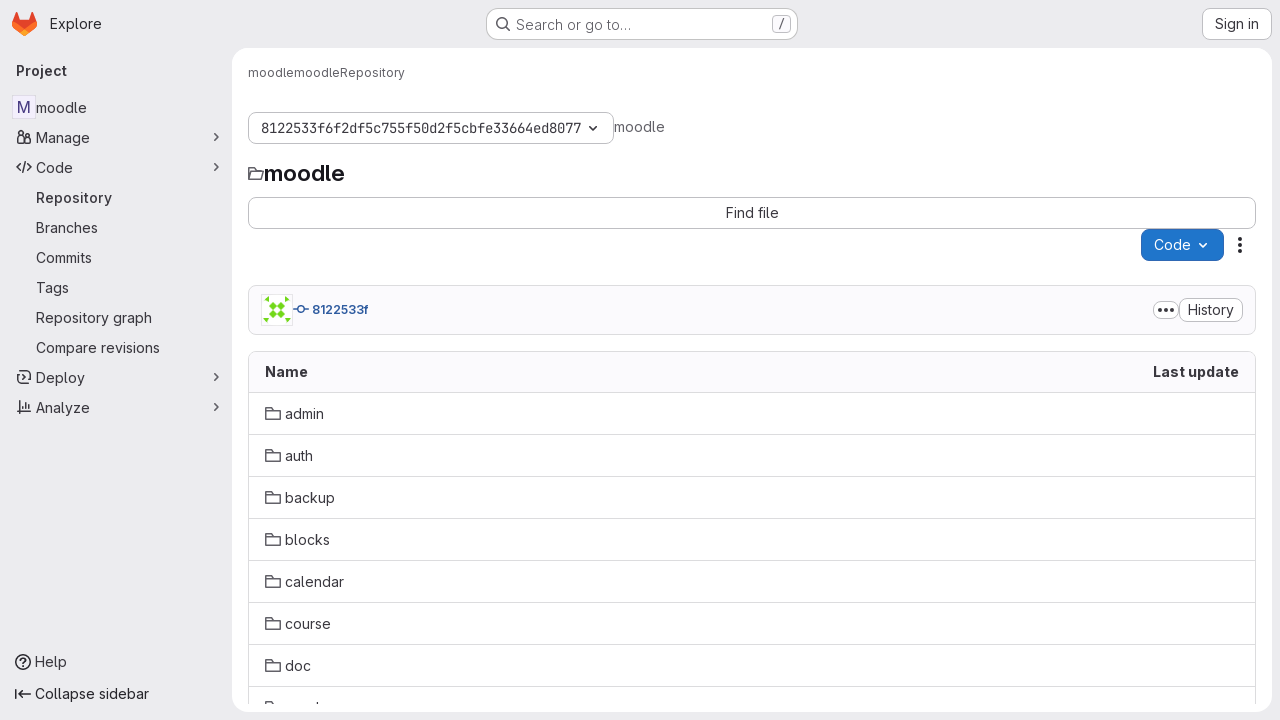

--- FILE ---
content_type: text/html; charset=utf-8
request_url: https://git.in.moodle.com/moodle/moodle/-/tree/8122533f6f2df5c755f50d2f5cbfe33664ed8077
body_size: 9597
content:




<!DOCTYPE html>
<html class="gl-system ui-neutral with-top-bar with-header application-chrome page-with-panels with-gl-container-queries " lang="en">
<head prefix="og: http://ogp.me/ns#">
<meta charset="utf-8">
<meta content="IE=edge" http-equiv="X-UA-Compatible">
<meta content="width=device-width, initial-scale=1" name="viewport">
<title>Files · 8122533f6f2df5c755f50d2f5cbfe33664ed8077 · moodle / moodle · GitLab</title>
<script>
//<![CDATA[
window.gon={};gon.api_version="v4";gon.default_avatar_url="https://git.in.moodle.com/assets/no_avatar-849f9c04a3a0d0cea2424ae97b27447dc64a7dbfae83c036c45b403392f0e8ba.png";gon.max_file_size=10;gon.asset_host=null;gon.webpack_public_path="/assets/webpack/";gon.relative_url_root="";gon.user_color_mode="gl-system";gon.user_color_scheme="white";gon.markdown_surround_selection=null;gon.markdown_automatic_lists=null;gon.markdown_maintain_indentation=null;gon.math_rendering_limits_enabled=true;gon.allow_immediate_namespaces_deletion=true;gon.iframe_rendering_enabled=false;gon.iframe_rendering_allowlist=[];gon.recaptcha_api_server_url="https://www.recaptcha.net/recaptcha/api.js";gon.recaptcha_sitekey="6LeOQ_gcAAAAAIHpqZj6OEKc9YgHGgiJIfvO-wf1";gon.gitlab_url="https://git.in.moodle.com";gon.promo_url="https://about.gitlab.com";gon.forum_url="https://forum.gitlab.com";gon.docs_url="https://docs.gitlab.com";gon.revision="1e521aad93b";gon.feature_category="source_code_management";gon.gitlab_logo="/assets/gitlab_logo-2957169c8ef64c58616a1ac3f4fc626e8a35ce4eb3ed31bb0d873712f2a041a0.png";gon.secure=true;gon.sprite_icons="/assets/icons-dafe78f1f5f3f39844d40e6211b4b6b2b89533b96324c26e6ca12cfd6cf1b0ca.svg";gon.sprite_file_icons="/assets/file_icons/file_icons-90de312d3dbe794a19dee8aee171f184ff69ca9c9cf9fe37e8b254e84c3a1543.svg";gon.illustrations_path="/images/illustrations.svg";gon.emoji_sprites_css_path="/assets/emoji_sprites-bd26211944b9d072037ec97cb138f1a52cd03ef185cd38b8d1fcc963245199a1.css";gon.emoji_backend_version=4;gon.gridstack_css_path="/assets/lazy_bundles/gridstack-f42069e5c7b1542688660592b48f2cbd86e26b77030efd195d124dbd8fe64434.css";gon.test_env=false;gon.disable_animations=false;gon.suggested_label_colors={"#cc338b":"Magenta-pink","#dc143c":"Crimson","#c21e56":"Rose red","#cd5b45":"Dark coral","#ed9121":"Carrot orange","#eee600":"Titanium yellow","#009966":"Green-cyan","#8fbc8f":"Dark sea green","#6699cc":"Blue-gray","#e6e6fa":"Lavender","#9400d3":"Dark violet","#330066":"Deep violet","#36454f":"Charcoal grey","#808080":"Gray"};gon.first_day_of_week=1;gon.time_display_relative=true;gon.time_display_format=0;gon.ee=false;gon.jh=false;gon.dot_com=false;gon.uf_error_prefix="UF";gon.pat_prefix="";gon.keyboard_shortcuts_enabled=true;gon.broadcast_message_dismissal_path=null;gon.diagramsnet_url="https://embed.diagrams.net";gon.features={"uiForOrganizations":false,"organizationSwitching":false,"findAndReplace":false,"removeMonitorMetrics":true,"newProjectCreationForm":false,"workItemsClientSideBoards":false,"glqlWorkItems":true,"glqlAggregation":false,"glqlTypescript":false,"paneledView":true,"archiveGroup":false,"accessibleLoadingButton":false,"allowIframesInMarkdown":false,"projectStudioEnabled":true,"inlineBlame":false,"directoryCodeDropdownUpdates":true,"repositoryFileTreeBrowser":false};
//]]>
</script>

<script>
//<![CDATA[
const root = document.documentElement;
if (window.matchMedia('(prefers-color-scheme: dark)').matches) {
  root.classList.add('gl-dark');
}

window.matchMedia('(prefers-color-scheme: dark)').addEventListener('change', (e) => {
  if (e.matches) {
    root.classList.add('gl-dark');
  } else {
    root.classList.remove('gl-dark');
  }
});

//]]>
</script>
<script>
//<![CDATA[
var gl = window.gl || {};
gl.startup_calls = {"/moodle/moodle/-/refs/8122533f6f2df5c755f50d2f5cbfe33664ed8077/logs_tree/?format=json\u0026offset=0":{},"/moodle/moodle/-/blob/8122533f6f2df5c755f50d2f5cbfe33664ed8077/README.md?format=json\u0026viewer=rich":{}};
gl.startup_graphql_calls = [{"query":"query pathLastCommit($projectPath: ID!, $path: String, $ref: String!, $refType: RefType) {\n  project(fullPath: $projectPath) {\n    __typename\n    id\n    repository {\n      __typename\n      lastCommit(path: $path, ref: $ref, refType: $refType) {\n        __typename\n        id\n        sha\n        title\n        titleHtml\n        descriptionHtml\n        message\n        webPath\n        committerName\n        committerEmail\n        committedDate\n        authoredDate\n        authorName\n        authorEmail\n        authorGravatar\n        author {\n          __typename\n          id\n          name\n          avatarUrl\n          webPath\n        }\n        signature {\n          __typename\n          ... on GpgSignature {\n            gpgKeyPrimaryKeyid\n            verificationStatus\n          }\n          ... on X509Signature {\n            verificationStatus\n            x509Certificate {\n              id\n              subject\n              subjectKeyIdentifier\n              x509Issuer {\n                id\n                subject\n                subjectKeyIdentifier\n              }\n            }\n          }\n          ... on SshSignature {\n            verificationStatus\n            keyFingerprintSha256\n          }\n        }\n        pipelines(ref: $ref, first: 1) {\n          __typename\n          edges {\n            __typename\n            node {\n              __typename\n              id\n              detailedStatus {\n                __typename\n                id\n                detailsPath\n                icon\n                text\n              }\n            }\n          }\n        }\n      }\n    }\n  }\n}\n","variables":{"projectPath":"moodle/moodle","ref":"8122533f6f2df5c755f50d2f5cbfe33664ed8077","path":"","refType":null}},{"query":"query getPermissions($projectPath: ID!) {\n  project(fullPath: $projectPath) {\n    id\n    __typename\n    userPermissions {\n      __typename\n      pushCode\n      forkProject\n      createMergeRequestIn\n    }\n  }\n}\n","variables":{"projectPath":"moodle/moodle"}},{"query":"fragment PageInfo on PageInfo {\n  __typename\n  hasNextPage\n  hasPreviousPage\n  startCursor\n  endCursor\n}\n\nfragment TreeEntry on Entry {\n  __typename\n  id\n  sha\n  name\n  flatPath\n  type\n}\n\nquery getFiles(\n  $projectPath: ID!\n  $path: String\n  $ref: String!\n  $refType: RefType\n  $pageSize: Int!\n  $nextPageCursor: String\n) {\n  project(fullPath: $projectPath) {\n    id\n    __typename\n    repository {\n      __typename\n      tree(path: $path, ref: $ref, refType: $refType) {\n        __typename\n        trees(first: $pageSize, after: $nextPageCursor) {\n          __typename\n          edges {\n            __typename\n            node {\n              ...TreeEntry\n              webPath\n            }\n          }\n          pageInfo {\n            ...PageInfo\n          }\n        }\n        submodules(first: $pageSize, after: $nextPageCursor) {\n          __typename\n          edges {\n            __typename\n            node {\n              ...TreeEntry\n              webUrl\n              treeUrl\n            }\n          }\n          pageInfo {\n            ...PageInfo\n          }\n        }\n        blobs(first: $pageSize, after: $nextPageCursor) {\n          __typename\n          edges {\n            __typename\n            node {\n              ...TreeEntry\n              mode\n              webPath\n              lfsOid\n            }\n          }\n          pageInfo {\n            ...PageInfo\n          }\n        }\n      }\n    }\n  }\n}\n","variables":{"nextPageCursor":"","pageSize":100,"projectPath":"moodle/moodle","ref":"8122533f6f2df5c755f50d2f5cbfe33664ed8077","path":"/","refType":null}}];

if (gl.startup_calls && window.fetch) {
  Object.keys(gl.startup_calls).forEach(apiCall => {
   gl.startup_calls[apiCall] = {
      fetchCall: fetch(apiCall, {
        // Emulate XHR for Rails AJAX request checks
        headers: {
          'X-Requested-With': 'XMLHttpRequest'
        },
        // fetch won’t send cookies in older browsers, unless you set the credentials init option.
        // We set to `same-origin` which is default value in modern browsers.
        // See https://github.com/whatwg/fetch/pull/585 for more information.
        credentials: 'same-origin'
      })
    };
  });
}
if (gl.startup_graphql_calls && window.fetch) {
  const headers = {"X-CSRF-Token":"XAvdR-qJ7BFsHwnnTSDp1PXo0x_yXwMaxmay-WjY9Cya8_FmjtZRsFQymXlLixBnOtV7c4e8n5Enahe3QZhvHQ","x-gitlab-feature-category":"source_code_management"};
  const url = `https://git.in.moodle.com/api/graphql`

  const opts = {
    method: "POST",
    headers: {
      "Content-Type": "application/json",
      ...headers,
    }
  };

  gl.startup_graphql_calls = gl.startup_graphql_calls.map(call => ({
    ...call,
    fetchCall: fetch(url, {
      ...opts,
      credentials: 'same-origin',
      body: JSON.stringify(call)
    })
  }))
}


//]]>
</script>



<meta content="light dark" name="color-scheme">
<link rel="stylesheet" href="/assets/application-267421195ad431679553836c5b410ffe630f2a3119c436775ff47aa32bd041a8.css" media="(prefers-color-scheme: light)" />
<link rel="stylesheet" href="/assets/application_dark-eb6a2be3fa84f122bcfdb01700ceb93d31abe14bec53e18529b0230fdb8d07ce.css" media="(prefers-color-scheme: dark)" />
<link rel="stylesheet" href="/assets/page_bundles/tree-87852cf755928d514a7c18c7bc442022c92b8887a274746dadf9ab0f18417de8.css" /><link rel="stylesheet" href="/assets/page_bundles/commit_description-9e7efe20f0cef17d0606edabfad0418e9eb224aaeaa2dae32c817060fa60abcc.css" /><link rel="stylesheet" href="/assets/page_bundles/projects-5ff1d9a4f328199704b89fcdbf5501b932b19e481ac1139171ece972e7cf4c7f.css" /><link rel="stylesheet" href="/assets/page_bundles/work_items-9f34e9e1785e95144a97edb25299b8dd0d2e641f7efb2d8b7bea3717104ed8f2.css" /><link rel="stylesheet" href="/assets/page_bundles/notes_shared-8f7a9513332533cc4a53b3be3d16e69570e82bc87b3f8913578eaeb0dce57e21.css" />
<link rel="stylesheet" href="/assets/tailwind_cqs-0e9add9895902b334f85f3a8c9ded0e9bcbfef603bbd1efcb51df7dac57c209e.css" />


<link rel="stylesheet" href="/assets/fonts-deb7ad1d55ca77c0172d8538d53442af63604ff490c74acc2859db295c125bdb.css" />
<link rel="stylesheet" href="/assets/highlight/themes/white-c47e38e4a3eafd97b389c0f8eec06dce295f311cdc1c9e55073ea9406b8fe5b0.css" media="(prefers-color-scheme: light)" />
<link rel="stylesheet" href="/assets/highlight/themes/dark-8796b0549a7cd8fd6d2646619fa5840db4505d7031a76d5441a3cee1d12390d2.css" media="(prefers-color-scheme: dark)" />

<script src="/assets/webpack/runtime.880a9edb.bundle.js" defer="defer"></script>
<script src="/assets/webpack/main.ca0196b2.chunk.js" defer="defer"></script>
<script src="/assets/webpack/tracker.4ac2efa2.chunk.js" defer="defer"></script>
<script>
//<![CDATA[
window.snowplowOptions = {"namespace":"gl","hostname":"git.in.moodle.com:443","postPath":"/-/collect_events","forceSecureTracker":true,"appId":"gitlab_sm"};
gl = window.gl || {};
gl.snowplowStandardContext = {"schema":"iglu:com.gitlab/gitlab_standard/jsonschema/1-1-7","data":{"environment":"self-managed","source":"gitlab-rails","correlation_id":"01KF28K6CYM5FV05DNN08BKDBB","extra":{},"user_id":null,"global_user_id":null,"user_type":null,"is_gitlab_team_member":null,"namespace_id":2,"ultimate_parent_namespace_id":2,"project_id":9,"feature_enabled_by_namespace_ids":null,"realm":"self-managed","deployment_type":"self-managed","context_generated_at":"2026-01-16T10:01:52.012+08:00"}};
gl.snowplowPseudonymizedPageUrl = "https://git.in.moodle.com/namespace2/project9/-/tree/8122533f6f2df5c755f50d2f5cbfe33664ed8077";
gl.maskedDefaultReferrerUrl = null;
gl.ga4MeasurementId = 'G-ENFH3X7M5Y';
gl.duoEvents = [];
gl.onlySendDuoEvents = true;


//]]>
</script>
<link rel="preload" href="/assets/application-267421195ad431679553836c5b410ffe630f2a3119c436775ff47aa32bd041a8.css" as="style" type="text/css">
<link rel="preload" href="/assets/highlight/themes/white-c47e38e4a3eafd97b389c0f8eec06dce295f311cdc1c9e55073ea9406b8fe5b0.css" as="style" type="text/css">




<script src="/assets/webpack/commons-pages.groups.new-pages.import.gitlab_projects.new-pages.import.manifest.new-pages.projects.n-44c6c18e.1bfb6269.chunk.js" defer="defer"></script>
<script src="/assets/webpack/commons-pages.search.show-super_sidebar.6acb116e.chunk.js" defer="defer"></script>
<script src="/assets/webpack/super_sidebar.d81b6984.chunk.js" defer="defer"></script>
<script src="/assets/webpack/commons-pages.projects-pages.projects.activity-pages.projects.alert_management.details-pages.project-16912510.ec48a109.chunk.js" defer="defer"></script>
<script src="/assets/webpack/commons-pages.admin.application_settings-pages.admin.application_settings.appearances.preview_sign_i-f1565176.4e33d525.chunk.js" defer="defer"></script>
<script src="/assets/webpack/17193943.e2846711.chunk.js" defer="defer"></script>
<script src="/assets/webpack/commons-pages.groups.packages-pages.groups.registry.repositories-pages.projects.blob.show-pages.proj-5c8a36cb.3416fb61.chunk.js" defer="defer"></script>
<script src="/assets/webpack/commons-pages.projects.blob.show-pages.projects.branches.new-pages.projects.commits.show-pages.proje-81161c0b.b40d5f1b.chunk.js" defer="defer"></script>
<script src="/assets/webpack/commons-pages.import.bitbucket_server.new-pages.import.gitea.new-pages.import.gitlab_projects.new-pa-7a549248.80e44fb5.chunk.js" defer="defer"></script>
<script src="/assets/webpack/dbe6a049.8c51c52f.chunk.js" defer="defer"></script>
<script src="/assets/webpack/commons-pages.projects.blob.show-pages.projects.show-pages.projects.snippets.edit-pages.projects.sni-42df7d4c.aa95e753.chunk.js" defer="defer"></script>
<script src="/assets/webpack/commons-pages.projects.blob.show-pages.projects.show-pages.projects.snippets.show-pages.projects.tre-c684fcf6.8c6bf173.chunk.js" defer="defer"></script>
<script src="/assets/webpack/commons-pages.projects.blob.edit-pages.projects.blob.new-pages.projects.blob.show-pages.projects.sho-ec79e51c.64cb1109.chunk.js" defer="defer"></script>
<script src="/assets/webpack/commons-pages.projects.blob.show-pages.projects.commits.show-pages.projects.show-pages.projects.tree.show.5d32875d.chunk.js" defer="defer"></script>
<script src="/assets/webpack/commons-pages.projects.blob.show-pages.projects.show-pages.projects.tree.show-pages.search.show.8df4e3fd.chunk.js" defer="defer"></script>
<script src="/assets/webpack/commons-pages.projects.blame.show-pages.projects.blob.show-pages.projects.show-pages.projects.tree.show.1fe49f7f.chunk.js" defer="defer"></script>
<script src="/assets/webpack/commons-pages.projects.blob.show-pages.projects.show-pages.projects.tree.show.6f97c221.chunk.js" defer="defer"></script>
<script src="/assets/webpack/commons-pages.projects.blob.show-pages.projects.tree.show-treeList.1db58909.chunk.js" defer="defer"></script>
<script src="/assets/webpack/pages.projects.tree.show.cebd6787.chunk.js" defer="defer"></script>

<meta content="object" property="og:type">
<meta content="GitLab" property="og:site_name">
<meta content="Files · 8122533f6f2df5c755f50d2f5cbfe33664ed8077 · moodle / moodle · GitLab" property="og:title">
<meta content="Moodle Gitlab" property="og:description">
<meta content="https://git.in.moodle.com/assets/twitter_card-570ddb06edf56a2312253c5872489847a0f385112ddbcd71ccfa1570febab5d2.jpg" property="og:image">
<meta content="64" property="og:image:width">
<meta content="64" property="og:image:height">
<meta content="https://git.in.moodle.com/moodle/moodle/-/tree/8122533f6f2df5c755f50d2f5cbfe33664ed8077" property="og:url">
<meta content="summary" property="twitter:card">
<meta content="Files · 8122533f6f2df5c755f50d2f5cbfe33664ed8077 · moodle / moodle · GitLab" property="twitter:title">
<meta content="Moodle Gitlab" property="twitter:description">
<meta content="https://git.in.moodle.com/assets/twitter_card-570ddb06edf56a2312253c5872489847a0f385112ddbcd71ccfa1570febab5d2.jpg" property="twitter:image">

<meta name="csrf-param" content="authenticity_token" />
<meta name="csrf-token" content="F2FMljScDJKwdbnKaj31gMqfqAXhDubXHABOL5YvLgHRmWC3UMOxM4hYKVRslgwzBaIAaZTtelz9DOthv2-1MA" />
<meta name="csp-nonce" />
<meta name="action-cable-url" content="/-/cable" />
<link href="/-/manifest.json" rel="manifest">
<link rel="icon" type="image/png" href="/assets/favicon-72a2cad5025aa931d6ea56c3201d1f18e68a8cd39788c7c80d5b2b82aa5143ef.png" id="favicon" data-original-href="/assets/favicon-72a2cad5025aa931d6ea56c3201d1f18e68a8cd39788c7c80d5b2b82aa5143ef.png" />
<link rel="apple-touch-icon" type="image/x-icon" href="/assets/apple-touch-icon-b049d4bc0dd9626f31db825d61880737befc7835982586d015bded10b4435460.png" />
<link href="/search/opensearch.xml" rel="search" title="Search GitLab" type="application/opensearchdescription+xml">
<link rel="alternate" type="application/atom+xml" title="moodle:8122533f6f2df5c755f50d2f5cbfe33664ed8077 commits" href="https://git.in.moodle.com/moodle/moodle/-/commits/8122533f6f2df5c755f50d2f5cbfe33664ed8077?format=atom" />




<meta content="Moodle Gitlab" name="description">
<meta content="#F1F0F6" media="(prefers-color-scheme: light)" name="theme-color">
<meta content="#232128" media="(prefers-color-scheme: dark)" name="theme-color">
</head>

<body class="tab-width-8 gl-browser-chrome gl-platform-mac " data-group="moodle" data-group-full-path="moodle" data-namespace-id="2" data-page="projects:tree:show" data-page-type-id="8122533f6f2df5c755f50d2f5cbfe33664ed8077" data-project="moodle" data-project-full-path="moodle/moodle" data-project-id="9" data-project-studio-enabled="true">
<div id="js-tooltips-container"></div>

<script>
//<![CDATA[
gl = window.gl || {};
gl.client = {"isChrome":true,"isMac":true};


//]]>
</script>


<header class="super-topbar js-super-topbar"></header>
<div class="layout-page js-page-layout page-with-super-sidebar">
<script>
//<![CDATA[
const outer = document.createElement('div');
outer.style.visibility = 'hidden';
outer.style.overflow = 'scroll';
document.body.appendChild(outer);
const inner = document.createElement('div');
outer.appendChild(inner);
const scrollbarWidth = outer.offsetWidth - inner.offsetWidth;
outer.parentNode.removeChild(outer);
document.documentElement.style.setProperty('--scrollbar-width', `${scrollbarWidth}px`);

//]]>
</script><aside class="js-super-sidebar super-sidebar super-sidebar-loading" data-command-palette="{&quot;project_files_url&quot;:&quot;/moodle/moodle/-/files/8122533f6f2df5c755f50d2f5cbfe33664ed8077?format=json&quot;,&quot;project_blob_url&quot;:&quot;/moodle/moodle/-/blob/8122533f6f2df5c755f50d2f5cbfe33664ed8077&quot;}" data-force-desktop-expanded-sidebar="" data-is-saas="false" data-root-path="/" data-sidebar="{&quot;is_logged_in&quot;:false,&quot;compare_plans_url&quot;:&quot;https://about.gitlab.com/pricing&quot;,&quot;context_switcher_links&quot;:[{&quot;title&quot;:&quot;Explore&quot;,&quot;link&quot;:&quot;/explore&quot;,&quot;icon&quot;:&quot;compass&quot;}],&quot;current_menu_items&quot;:[{&quot;id&quot;:&quot;project_overview&quot;,&quot;title&quot;:&quot;moodle&quot;,&quot;entity_id&quot;:9,&quot;link&quot;:&quot;/moodle/moodle&quot;,&quot;link_classes&quot;:&quot;shortcuts-project&quot;,&quot;is_active&quot;:false},{&quot;id&quot;:&quot;manage_menu&quot;,&quot;title&quot;:&quot;Manage&quot;,&quot;icon&quot;:&quot;users&quot;,&quot;avatar_shape&quot;:&quot;rect&quot;,&quot;link&quot;:&quot;/moodle/moodle/activity&quot;,&quot;is_active&quot;:false,&quot;items&quot;:[{&quot;id&quot;:&quot;activity&quot;,&quot;title&quot;:&quot;Activity&quot;,&quot;link&quot;:&quot;/moodle/moodle/activity&quot;,&quot;link_classes&quot;:&quot;shortcuts-project-activity&quot;,&quot;is_active&quot;:false},{&quot;id&quot;:&quot;members&quot;,&quot;title&quot;:&quot;Members&quot;,&quot;link&quot;:&quot;/moodle/moodle/-/project_members&quot;,&quot;is_active&quot;:false}],&quot;separated&quot;:false},{&quot;id&quot;:&quot;code_menu&quot;,&quot;title&quot;:&quot;Code&quot;,&quot;icon&quot;:&quot;code&quot;,&quot;avatar_shape&quot;:&quot;rect&quot;,&quot;link&quot;:&quot;/moodle/moodle/-/tree/8122533f6f2df5c755f50d2f5cbfe33664ed8077&quot;,&quot;is_active&quot;:true,&quot;items&quot;:[{&quot;id&quot;:&quot;files&quot;,&quot;title&quot;:&quot;Repository&quot;,&quot;link&quot;:&quot;/moodle/moodle/-/tree/8122533f6f2df5c755f50d2f5cbfe33664ed8077&quot;,&quot;link_classes&quot;:&quot;shortcuts-tree&quot;,&quot;is_active&quot;:true},{&quot;id&quot;:&quot;branches&quot;,&quot;title&quot;:&quot;Branches&quot;,&quot;link&quot;:&quot;/moodle/moodle/-/branches&quot;,&quot;is_active&quot;:false},{&quot;id&quot;:&quot;commits&quot;,&quot;title&quot;:&quot;Commits&quot;,&quot;link&quot;:&quot;/moodle/moodle/-/commits/8122533f6f2df5c755f50d2f5cbfe33664ed8077&quot;,&quot;link_classes&quot;:&quot;shortcuts-commits&quot;,&quot;is_active&quot;:false},{&quot;id&quot;:&quot;tags&quot;,&quot;title&quot;:&quot;Tags&quot;,&quot;link&quot;:&quot;/moodle/moodle/-/tags&quot;,&quot;is_active&quot;:false},{&quot;id&quot;:&quot;graphs&quot;,&quot;title&quot;:&quot;Repository graph&quot;,&quot;link&quot;:&quot;/moodle/moodle/-/network/8122533f6f2df5c755f50d2f5cbfe33664ed8077&quot;,&quot;link_classes&quot;:&quot;shortcuts-network&quot;,&quot;is_active&quot;:false},{&quot;id&quot;:&quot;compare&quot;,&quot;title&quot;:&quot;Compare revisions&quot;,&quot;link&quot;:&quot;/moodle/moodle/-/compare?from=main\u0026to=8122533f6f2df5c755f50d2f5cbfe33664ed8077&quot;,&quot;is_active&quot;:false}],&quot;separated&quot;:false},{&quot;id&quot;:&quot;deploy_menu&quot;,&quot;title&quot;:&quot;Deploy&quot;,&quot;icon&quot;:&quot;deployments&quot;,&quot;avatar_shape&quot;:&quot;rect&quot;,&quot;link&quot;:&quot;/moodle/moodle/-/releases&quot;,&quot;is_active&quot;:false,&quot;items&quot;:[{&quot;id&quot;:&quot;releases&quot;,&quot;title&quot;:&quot;Releases&quot;,&quot;link&quot;:&quot;/moodle/moodle/-/releases&quot;,&quot;link_classes&quot;:&quot;shortcuts-deployments-releases&quot;,&quot;is_active&quot;:false},{&quot;id&quot;:&quot;model_registry&quot;,&quot;title&quot;:&quot;Model registry&quot;,&quot;link&quot;:&quot;/moodle/moodle/-/ml/models&quot;,&quot;is_active&quot;:false}],&quot;separated&quot;:false},{&quot;id&quot;:&quot;analyze_menu&quot;,&quot;title&quot;:&quot;Analyze&quot;,&quot;icon&quot;:&quot;chart&quot;,&quot;avatar_shape&quot;:&quot;rect&quot;,&quot;link&quot;:&quot;/moodle/moodle/-/graphs/8122533f6f2df5c755f50d2f5cbfe33664ed8077&quot;,&quot;is_active&quot;:false,&quot;items&quot;:[{&quot;id&quot;:&quot;contributors&quot;,&quot;title&quot;:&quot;Contributor analytics&quot;,&quot;link&quot;:&quot;/moodle/moodle/-/graphs/8122533f6f2df5c755f50d2f5cbfe33664ed8077&quot;,&quot;is_active&quot;:false},{&quot;id&quot;:&quot;repository_analytics&quot;,&quot;title&quot;:&quot;Repository analytics&quot;,&quot;link&quot;:&quot;/moodle/moodle/-/graphs/8122533f6f2df5c755f50d2f5cbfe33664ed8077/charts&quot;,&quot;link_classes&quot;:&quot;shortcuts-repository-charts&quot;,&quot;is_active&quot;:false},{&quot;id&quot;:&quot;model_experiments&quot;,&quot;title&quot;:&quot;Model experiments&quot;,&quot;link&quot;:&quot;/moodle/moodle/-/ml/experiments&quot;,&quot;is_active&quot;:false}],&quot;separated&quot;:false}],&quot;current_context_header&quot;:&quot;Project&quot;,&quot;support_path&quot;:&quot;https://about.gitlab.com/get-help/&quot;,&quot;docs_path&quot;:&quot;/help/docs&quot;,&quot;display_whats_new&quot;:false,&quot;show_version_check&quot;:null,&quot;search&quot;:{&quot;search_path&quot;:&quot;/search&quot;,&quot;issues_path&quot;:&quot;/dashboard/issues&quot;,&quot;mr_path&quot;:&quot;/dashboard/merge_requests&quot;,&quot;autocomplete_path&quot;:&quot;/search/autocomplete&quot;,&quot;settings_path&quot;:&quot;/search/settings&quot;,&quot;search_context&quot;:{&quot;group&quot;:{&quot;id&quot;:2,&quot;name&quot;:&quot;moodle&quot;,&quot;full_name&quot;:&quot;moodle&quot;},&quot;group_metadata&quot;:{&quot;issues_path&quot;:&quot;/groups/moodle/-/issues&quot;,&quot;mr_path&quot;:&quot;/groups/moodle/-/merge_requests&quot;},&quot;project&quot;:{&quot;id&quot;:9,&quot;name&quot;:&quot;moodle&quot;},&quot;project_metadata&quot;:{},&quot;code_search&quot;:true,&quot;ref&quot;:&quot;8122533f6f2df5c755f50d2f5cbfe33664ed8077&quot;,&quot;scope&quot;:null,&quot;for_snippets&quot;:null}},&quot;panel_type&quot;:&quot;project&quot;,&quot;shortcut_links&quot;:[{&quot;title&quot;:&quot;Snippets&quot;,&quot;href&quot;:&quot;/explore/snippets&quot;,&quot;css_class&quot;:&quot;dashboard-shortcuts-snippets&quot;},{&quot;title&quot;:&quot;Groups&quot;,&quot;href&quot;:&quot;/explore/groups&quot;,&quot;css_class&quot;:&quot;dashboard-shortcuts-groups&quot;},{&quot;title&quot;:&quot;Projects&quot;,&quot;href&quot;:&quot;/explore/projects/starred&quot;,&quot;css_class&quot;:&quot;dashboard-shortcuts-projects&quot;}],&quot;terms&quot;:null,&quot;sign_in_visible&quot;:&quot;true&quot;,&quot;allow_signup&quot;:&quot;false&quot;,&quot;new_user_registration_path&quot;:&quot;/users/sign_up&quot;,&quot;sign_in_path&quot;:&quot;/users/sign_in?redirect_to_referer=yes&quot;}"></aside>


<div class="panels-container gl-flex gl-gap-3">
<div class="content-panels gl-flex-1 gl-w-full gl-flex gl-gap-3 gl-relative js-content-panels gl-@container/content-panels">
<div class="js-static-panel static-panel content-wrapper gl-relative paneled-view gl-flex-1 gl-overflow-y-auto gl-bg-default" id="static-panel-portal">
<div class="panel-header">
<div class="broadcast-wrapper">



</div>
<div class="top-bar-fixed container-fluid gl-rounded-t-lg gl-sticky gl-top-0 gl-left-0 gl-mx-0 gl-w-full" data-testid="top-bar">
<div class="top-bar-container gl-flex gl-items-center gl-gap-2">
<div class="gl-grow gl-basis-0 gl-flex gl-items-center gl-justify-start gl-gap-3">
<script type="application/ld+json">
{"@context":"https://schema.org","@type":"BreadcrumbList","itemListElement":[{"@type":"ListItem","position":1,"name":"moodle","item":"https://git.in.moodle.com/moodle"},{"@type":"ListItem","position":2,"name":"moodle","item":"https://git.in.moodle.com/moodle/moodle"},{"@type":"ListItem","position":3,"name":"Repository","item":"https://git.in.moodle.com/moodle/moodle/-/tree/8122533f6f2df5c755f50d2f5cbfe33664ed8077"}]}


</script>
<div data-testid="breadcrumb-links" id="js-vue-page-breadcrumbs-wrapper">
<div data-breadcrumbs-json="[{&quot;text&quot;:&quot;moodle&quot;,&quot;href&quot;:&quot;/moodle&quot;,&quot;avatarPath&quot;:null},{&quot;text&quot;:&quot;moodle&quot;,&quot;href&quot;:&quot;/moodle/moodle&quot;,&quot;avatarPath&quot;:null},{&quot;text&quot;:&quot;Repository&quot;,&quot;href&quot;:&quot;/moodle/moodle/-/tree/8122533f6f2df5c755f50d2f5cbfe33664ed8077&quot;,&quot;avatarPath&quot;:null}]" id="js-vue-page-breadcrumbs"></div>
<div id="js-injected-page-breadcrumbs"></div>
<div id="js-page-breadcrumbs-extra"></div>
</div>


<div id="js-work-item-feedback"></div>

</div>

</div>
</div>

</div>
<div class="panel-content">
<div class="panel-content-inner js-static-panel-inner">
<div class="alert-wrapper alert-wrapper-top-space gl-flex gl-flex-col gl-gap-3 container-fluid container-limited">


























</div>

<div class="container-fluid container-limited project-highlight-puc">
<main class="content gl-@container/panel gl-pb-3" id="content-body" itemscope itemtype="http://schema.org/SoftwareSourceCode">
<div id="js-drawer-container"></div>
<div class="flash-container flash-container-page sticky" data-testid="flash-container">
<div id="js-global-alerts"></div>
</div>







<div class="tree-holder gl-clearfix js-per-page gl-mt-5" data-blame-per-page="1000" id="tree-holder">
<div data-breadcrumbs-can-collaborate="false" data-breadcrumbs-can-edit-tree="false" data-breadcrumbs-can-push-code="false" data-breadcrumbs-can-push-to-branch="false" data-breadcrumbs-new-blob-path="/moodle/moodle/-/new/8122533f6f2df5c755f50d2f5cbfe33664ed8077" data-breadcrumbs-new-branch-path="/moodle/moodle/-/branches/new" data-breadcrumbs-new-dir-path="/moodle/moodle/-/create_dir/8122533f6f2df5c755f50d2f5cbfe33664ed8077" data-breadcrumbs-new-tag-path="/moodle/moodle/-/tags/new" data-breadcrumbs-upload-path="/moodle/moodle/-/create/8122533f6f2df5c755f50d2f5cbfe33664ed8077" data-compare-path="/moodle/moodle/-/compare?from=main&amp;to=8122533f6f2df5c755f50d2f5cbfe33664ed8077" data-download-links="[{&quot;text&quot;:&quot;zip&quot;,&quot;path&quot;:&quot;/moodle/moodle/-/archive/8122533f6f2df5c755f50d2f5cbfe33664ed8077/moodle-8122533f6f2df5c755f50d2f5cbfe33664ed8077.zip&quot;},{&quot;text&quot;:&quot;tar.gz&quot;,&quot;path&quot;:&quot;/moodle/moodle/-/archive/8122533f6f2df5c755f50d2f5cbfe33664ed8077/moodle-8122533f6f2df5c755f50d2f5cbfe33664ed8077.tar.gz&quot;},{&quot;text&quot;:&quot;tar.bz2&quot;,&quot;path&quot;:&quot;/moodle/moodle/-/archive/8122533f6f2df5c755f50d2f5cbfe33664ed8077/moodle-8122533f6f2df5c755f50d2f5cbfe33664ed8077.tar.bz2&quot;},{&quot;text&quot;:&quot;tar&quot;,&quot;path&quot;:&quot;/moodle/moodle/-/archive/8122533f6f2df5c755f50d2f5cbfe33664ed8077/moodle-8122533f6f2df5c755f50d2f5cbfe33664ed8077.tar&quot;}]" data-escaped-ref="8122533f6f2df5c755f50d2f5cbfe33664ed8077" data-http-url="https://git.in.moodle.com/moodle/moodle.git" data-project-id="9" data-project-path="moodle/moodle" data-project-root-path="/moodle/moodle" data-ref="8122533f6f2df5c755f50d2f5cbfe33664ed8077" data-ref-type="" data-root-ref="main" data-ssh-url="git@git.in.moodle.com:moodle/moodle.git" data-web-ide-button-default-branch="main" data-web-ide-button-options="{&quot;project_path&quot;:&quot;moodle/moodle&quot;,&quot;ref&quot;:&quot;8122533f6f2df5c755f50d2f5cbfe33664ed8077&quot;,&quot;is_fork&quot;:false,&quot;needs_to_fork&quot;:true,&quot;gitpod_enabled&quot;:false,&quot;is_blob&quot;:false,&quot;show_edit_button&quot;:false,&quot;show_web_ide_button&quot;:false,&quot;show_gitpod_button&quot;:false,&quot;show_pipeline_editor_button&quot;:false,&quot;web_ide_url&quot;:&quot;/-/ide/project/moodle/moodle/edit/8122533f6f2df5c755f50d2f5cbfe33664ed8077&quot;,&quot;edit_url&quot;:&quot;&quot;,&quot;pipeline_editor_url&quot;:&quot;/moodle/moodle/-/ci/editor?branch_name=8122533f6f2df5c755f50d2f5cbfe33664ed8077&quot;,&quot;gitpod_url&quot;:&quot;&quot;,&quot;user_preferences_gitpod_path&quot;:&quot;/-/profile/preferences#user_gitpod_enabled&quot;,&quot;user_profile_enable_gitpod_path&quot;:&quot;/-/user_settings/profile?user%5Bgitpod_enabled%5D=true&quot;,&quot;fork_path&quot;:&quot;/moodle/moodle/-/forks/new&quot;,&quot;fork_modal_id&quot;:null}" data-xcode-url="" id="js-repository-blob-header-app"></div>

<div class="info-well project-last-commit gl-mt-5">
<div class="gl-flex gl-items-center gl-justify-center gl-m-auto gl-min-h-9 @lg/panel:gl-min-h-[4.5rem]" data-history-link="/moodle/moodle/-/commits/8122533f6f2df5c755f50d2f5cbfe33664ed8077" data-ref-type="" id="js-last-commit">
<div class="gl-spinner-container" role="status"><span aria-hidden class="gl-spinner gl-spinner-md gl-spinner-dark !gl-align-text-bottom"></span><span class="gl-sr-only !gl-absolute">Loading</span>
</div>
</div>
</div>
<div data-escaped-ref="8122533f6f2df5c755f50d2f5cbfe33664ed8077" data-full-name="moodle / moodle" data-has-revs-file="false" data-project-path="moodle/moodle" data-project-short-path="moodle" data-ref="8122533f6f2df5c755f50d2f5cbfe33664ed8077" id="js-tree-list"></div>

</div>

<script>
//<![CDATA[
  window.gl = window.gl || {};
  window.gl.webIDEPath = '/-/ide/project/moodle/moodle/edit/8122533f6f2df5c755f50d2f5cbfe33664ed8077'


//]]>
</script>
<div data-ambiguous="false" data-ref="8122533f6f2df5c755f50d2f5cbfe33664ed8077" id="js-ambiguous-ref-modal"></div>

</main>
</div>

</div>

</div>
</div>
<div class="js-dynamic-panel paneled-view contextual-panel gl-@container/panel !gl-absolute gl-shadow-lg @xl/content-panels:gl-w-1/2 @xl/content-panels:gl-shadow-none @xl/content-panels:!gl-relative" id="contextual-panel-portal"></div>
</div>
</div>

</div>


<script>
//<![CDATA[
if ('loading' in HTMLImageElement.prototype) {
  document.querySelectorAll('img.lazy').forEach(img => {
    img.loading = 'lazy';
    let imgUrl = img.dataset.src;
    // Only adding width + height for avatars for now
    if (imgUrl.indexOf('/avatar/') > -1 && imgUrl.indexOf('?') === -1) {
      const targetWidth = img.getAttribute('width') || img.width;
      imgUrl += `?width=${targetWidth}`;
    }
    img.src = imgUrl;
    img.removeAttribute('data-src');
    img.classList.remove('lazy');
    img.classList.add('js-lazy-loaded');
    img.dataset.testid = 'js-lazy-loaded-content';
  });
}

//]]>
</script>
<script>
//<![CDATA[
gl = window.gl || {};
gl.experiments = {};


//]]>
</script>

</body>
</html>

